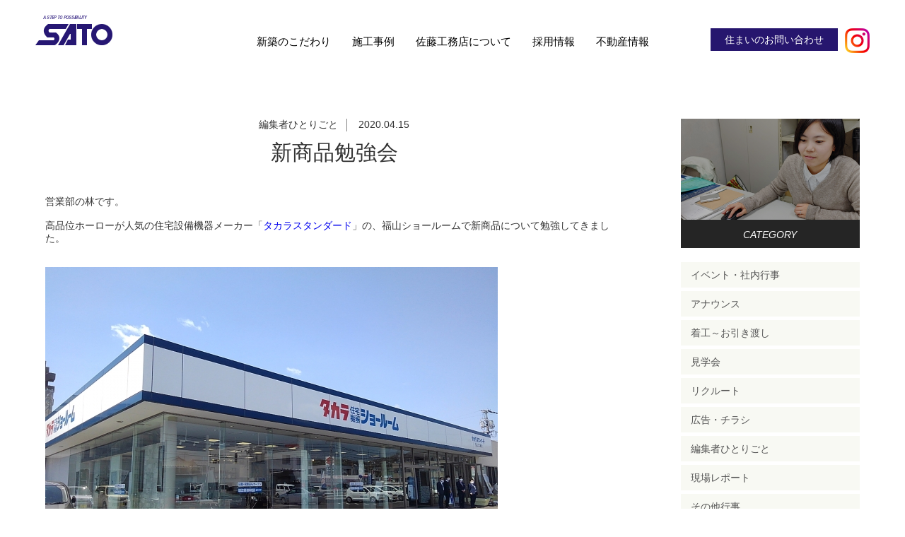

--- FILE ---
content_type: text/html; charset=UTF-8
request_url: https://satokoumuten.jp/202004/5386
body_size: 26252
content:
<!DOCTYPE html>
<html lang="ja">
<head>
<meta charset="UTF-8">
<!-- Google Tag Manager -->
<script>(function(w,d,s,l,i){w[l]=w[l]||[];w[l].push({'gtm.start':
new Date().getTime(),event:'gtm.js'});var f=d.getElementsByTagName(s)[0],
j=d.createElement(s),dl=l!='dataLayer'?'&l='+l:'';j.async=true;j.src=
'https://www.googletagmanager.com/gtm.js?id='+i+dl;f.parentNode.insertBefore(j,f);
})(window,document,'script','dataLayer','GTM-KS5DW63');</script>
<!-- End Google Tag Manager -->
<meta http-equiv="X-UA-Compatible" content="IE=edge">
<title>新商品勉強会 | 佐藤工務店</title>
<!--<meta name="viewport" content="width=device-width, maximum-scale=10.0, user-scalable=yes"/>-->
<meta name="viewport" content="width=device-width, initial-scale=1.0, minimum-scale=1.0, maximum-scale=1.0, user-scalable=no">
<meta name="format-detection" content="telephone=no">
<link rel="stylesheet" type="text/css" media="all" href="https://satokoumuten.jp/wp/wp-content/themes/sato/style.css" />
<link rel="stylesheet" type="text/css" media="print" href="https://satokoumuten.jp/wp/wp-content/themes/sato/css/pc.css" />

	<style type="text/css">
		#fancybox-close{right:-15px;top:-15px}
		div#fancybox-content{border-color:#FFFFFF}
		div#fancybox-title{background-color:#FFFFFF}
		div#fancybox-outer{background-color:#FFFFFF}
		div#fancybox-title-inside{color:#333333}
	</style>

	
<!-- All in One SEO Pack 2.6.1 by Michael Torbert of Semper Fi Web Design[536,548] -->
<meta name="description"  content="営業部の林です。 高品位ホーローが人気の住宅設備機器メーカー「タカラスタンダード」の、福山ショールームで新商品について勉強してきました。 新商品は、システムキッチンの旧2商品を統合する形で生まれた「トレーシア」です。" />

<link rel="canonical" href="https://satokoumuten.jp/202004/5386" />
<!-- /all in one seo pack -->
<link rel='dns-prefetch' href='//webfonts.sakura.ne.jp' />
<link rel='dns-prefetch' href='//cdnjs.cloudflare.com' />
<link rel='dns-prefetch' href='//s.w.org' />
<link rel="alternate" type="application/rss+xml" title="佐藤工務店 &raquo; 新商品勉強会 のコメントのフィード" href="https://satokoumuten.jp/202004/5386/feed" />
		<script type="text/javascript">
			window._wpemojiSettings = {"baseUrl":"https:\/\/s.w.org\/images\/core\/emoji\/11\/72x72\/","ext":".png","svgUrl":"https:\/\/s.w.org\/images\/core\/emoji\/11\/svg\/","svgExt":".svg","source":{"concatemoji":"https:\/\/satokoumuten.jp\/wp\/wp-includes\/js\/wp-emoji-release.min.js?ver=4.9.26"}};
			!function(e,a,t){var n,r,o,i=a.createElement("canvas"),p=i.getContext&&i.getContext("2d");function s(e,t){var a=String.fromCharCode;p.clearRect(0,0,i.width,i.height),p.fillText(a.apply(this,e),0,0);e=i.toDataURL();return p.clearRect(0,0,i.width,i.height),p.fillText(a.apply(this,t),0,0),e===i.toDataURL()}function c(e){var t=a.createElement("script");t.src=e,t.defer=t.type="text/javascript",a.getElementsByTagName("head")[0].appendChild(t)}for(o=Array("flag","emoji"),t.supports={everything:!0,everythingExceptFlag:!0},r=0;r<o.length;r++)t.supports[o[r]]=function(e){if(!p||!p.fillText)return!1;switch(p.textBaseline="top",p.font="600 32px Arial",e){case"flag":return s([55356,56826,55356,56819],[55356,56826,8203,55356,56819])?!1:!s([55356,57332,56128,56423,56128,56418,56128,56421,56128,56430,56128,56423,56128,56447],[55356,57332,8203,56128,56423,8203,56128,56418,8203,56128,56421,8203,56128,56430,8203,56128,56423,8203,56128,56447]);case"emoji":return!s([55358,56760,9792,65039],[55358,56760,8203,9792,65039])}return!1}(o[r]),t.supports.everything=t.supports.everything&&t.supports[o[r]],"flag"!==o[r]&&(t.supports.everythingExceptFlag=t.supports.everythingExceptFlag&&t.supports[o[r]]);t.supports.everythingExceptFlag=t.supports.everythingExceptFlag&&!t.supports.flag,t.DOMReady=!1,t.readyCallback=function(){t.DOMReady=!0},t.supports.everything||(n=function(){t.readyCallback()},a.addEventListener?(a.addEventListener("DOMContentLoaded",n,!1),e.addEventListener("load",n,!1)):(e.attachEvent("onload",n),a.attachEvent("onreadystatechange",function(){"complete"===a.readyState&&t.readyCallback()})),(n=t.source||{}).concatemoji?c(n.concatemoji):n.wpemoji&&n.twemoji&&(c(n.twemoji),c(n.wpemoji)))}(window,document,window._wpemojiSettings);
		</script>
		<style type="text/css">
img.wp-smiley,
img.emoji {
	display: inline !important;
	border: none !important;
	box-shadow: none !important;
	height: 1em !important;
	width: 1em !important;
	margin: 0 .07em !important;
	vertical-align: -0.1em !important;
	background: none !important;
	padding: 0 !important;
}
</style>
<link rel='stylesheet' id='fancybox-css'  href='https://satokoumuten.jp/wp/wp-content/plugins/fancybox-for-wordpress/fancybox/fancybox.css?ver=4.9.26' type='text/css' media='all' />
<link rel='stylesheet' id='loftloader-lite-animation-css'  href='https://satokoumuten.jp/wp/wp-content/plugins/loftloader/assets/css/loftloader.min.css?ver=2018052403' type='text/css' media='all' />
<script type='text/javascript' src='https://satokoumuten.jp/wp/wp-includes/js/jquery/jquery.js?ver=1.12.4'></script>
<script type='text/javascript' src='https://satokoumuten.jp/wp/wp-includes/js/jquery/jquery-migrate.min.js?ver=1.4.1'></script>
<script type='text/javascript' src='//webfonts.sakura.ne.jp/js/sakura.js?ver=2.0.0'></script>
<script type='text/javascript' src='https://satokoumuten.jp/wp/wp-content/plugins/fancybox-for-wordpress/fancybox/jquery.fancybox.js?ver=1.3.8'></script>
<script type='text/javascript' src='//cdnjs.cloudflare.com/ajax/libs/jquery-easing/1.4.1/jquery.easing.min.js?ver=4.9.26'></script>
<script type='text/javascript' src='https://satokoumuten.jp/wp/wp-content/themes/sato/js/menu.js?ver=4.9.26'></script>
<script type='text/javascript' src='https://satokoumuten.jp/wp/wp-content/themes/sato/js/scrollreveal.min.js?ver=4.9.26'></script>
<link rel='https://api.w.org/' href='https://satokoumuten.jp/wp-json/' />
<link rel="EditURI" type="application/rsd+xml" title="RSD" href="https://satokoumuten.jp/wp/xmlrpc.php?rsd" />
<link rel="wlwmanifest" type="application/wlwmanifest+xml" href="https://satokoumuten.jp/wp/wp-includes/wlwmanifest.xml" /> 
<link rel='prev' title='上棟しました（4/14）' href='https://satokoumuten.jp/202004/5373' />
<link rel='next' title='親父の料理' href='https://satokoumuten.jp/202004/5433' />
<meta name="generator" content="WordPress 4.9.26" />
<link rel='shortlink' href='https://satokoumuten.jp/?p=5386' />
<link rel="alternate" type="application/json+oembed" href="https://satokoumuten.jp/wp-json/oembed/1.0/embed?url=https%3A%2F%2Fsatokoumuten.jp%2F202004%2F5386" />
<link rel="alternate" type="text/xml+oembed" href="https://satokoumuten.jp/wp-json/oembed/1.0/embed?url=https%3A%2F%2Fsatokoumuten.jp%2F202004%2F5386&#038;format=xml" />

<!-- Fancybox for WordPress -->
<script type="text/javascript">
jQuery(function(){

jQuery.fn.getTitle = function() { // Copy the title of every IMG tag and add it to its parent A so that fancybox can show titles
	var arr = jQuery("a.fancybox");
	jQuery.each(arr, function() {
		var title = jQuery(this).children("img").attr("title");
		jQuery(this).attr('title',title);
	})
}

// Supported file extensions
var thumbnails = jQuery("a:has(img)").not(".nolightbox").filter( function() { return /\.(jpe?g|png|gif|bmp)$/i.test(jQuery(this).attr('href')) });

thumbnails.addClass("fancybox").attr("rel","fancybox").getTitle();
jQuery("a.fancybox").fancybox({
	'cyclic': false,
	'autoScale': true,
	'padding': 10,
	'opacity': true,
	'speedIn': 500,
	'speedOut': 500,
	'changeSpeed': 300,
	'overlayShow': true,
	'overlayOpacity': "0.3",
	'overlayColor': "#666666",
	'titleShow': true,
	'titlePosition': 'inside',
	'enableEscapeButton': true,
	'showCloseButton': true,
	'showNavArrows': true,
	'hideOnOverlayClick': true,
	'hideOnContentClick': false,
	'width': 560,
	'height': 340,
	'transitionIn': "fade",
	'transitionOut': "fade",
	'centerOnScroll': true
});


})
</script>
<!-- END Fancybox for WordPress -->
<style type='text/css'>strong,b{ font-family: "新ゴ M";}</style><style id="loftloader-lite-custom-bg-color">#loftloader-wrapper .loader-section {
	background: #ffffff;
}
</style><style id="loftloader-lite-custom-bg-opacity">#loftloader-wrapper .loader-section {
	opacity: 1;
}
</style><style id="loftloader-lite-custom-loader">#loftloader-wrapper.pl-imgloading #loader {
	width: 180px;
}
#loftloader-wrapper.pl-imgloading #loader span {
	background-size: cover;
	background-image: url(https://satokoumuten.jp/wp/wp-content/uploads/2018/07/loader_logo.png);
}
</style><!--[if lt IE 9]>
<script src="https://satokoumuten.jp/wp/wp-content/themes/sato/js/html5.js"></script>
<script type='text/javascript' src='https://satokoumuten.jp/wp/wp-content/themes/sato/js/css3-mediaqueries.js'></script>
<![endif]-->




<!--電話番号リンク-->
<script>
function smtel(telno){
if((navigator.userAgent.indexOf('iPhone') > 0 ) || navigator.userAgent.indexOf('Android') > 0 ){
document.write('<a class="sp_tel" href="tel:'+telno+'">'+telno+'</a>');
}else{
document.write(telno);
}
}
</script>





<!--ヘッダー固定＋クラス付与-->
<script>
(function($) {
	
    $(function() {
        var $header = $('header');
        $(window).on('load scroll', function() {
            if($(this).scrollTop() > 50 && $header.hasClass('fixed') == false) {
				$header
					.addClass('fixed')
				$('.contents_title_wrapper').css({paddingTop: '80px'});
			} else if($(this).scrollTop() < 49 && $header.hasClass('fixed') == true) {
				$header
					.removeClass('fixed')
					.css({"opacity": '1'})
				$('.contents_title_wrapper').css({paddingTop: '0'});	

			}
        });
    });
	
	
	//モデルハウス固定バナー用
	$(window).scroll(function () {
	  if($(window).scrollTop() > 50) {
		$('.mhbnr').addClass('fixed');
	  } else {
		$('.mhbnr').removeClass('fixed');
	  }
	});
	
	
	
	})(jQuery);
</script>

























<script>
(function($) {
 
	if(navigator.userAgent.match(/(msie|MSIE) 10/i) || navigator.userAgent.match(/(T|t)rident\/7\./) || navigator.userAgent.match(/Edge\/\d+\.\d+/)) {
   $('body').on("mousewheel", function () {
     if(event.preventDefault){
        event.preventDefault();
     }else{
        event.returnValue=false;
     }
    var wd = event.wheelDelta;
    var csp = window.pageYOffset;
    window.scrollTo(0, csp - wd);
  });
}
	
})(jQuery);
</script>




</head>

<body class="post-template-default single single-post postid-5386 single-format-standard"><div id="loftloader-wrapper" class="pl-imgloading" data-show-close-time="15000"><div class="loader-inner"><div id="loader"><span></span><img src="https://satokoumuten.jp/wp/wp-content/uploads/2018/07/loader_logo.png" alt="preloder"></div></div><div class="loader-section section-up"></div><div class="loader-section section-down"></div><div class="loader-close-button" style="display: none;"><span class="screen-reader-text">Close</span></div></div>

<!-- Google Tag Manager (noscript) -->
<noscript><iframe src="https://www.googletagmanager.com/ns.html?id=GTM-KS5DW63"
height="0" width="0" style="display:none;visibility:hidden"></iframe></noscript>
<!-- End Google Tag Manager (noscript) -->











<header>
	
	<a href="https://satokoumuten.jp" class="header_logo"><img src="https://satokoumuten.jp/wp/wp-content/themes/sato/img/common/header_logo.png" class="tab_none sp_none" alt="佐藤工務店"/><img src="https://satokoumuten.jp/wp/wp-content/themes/sato/img/common/header_logo_sp.png" class="pc_none" alt="佐藤工務店"/></a>
	
	<div class="el_humburger">
		<span class="top"></span>
		<span class="middle"></span>
		<span class="bottom"></span>
  	</div>

	<div id="uq_spNavi" class="uq_spNavi">
		<div class="uq_spNavi_screen">
			<nav>
				<div class="menu-%e3%83%98%e3%83%83%e3%83%80%e3%83%bc%e3%83%a1%e3%83%8b%e3%83%a5%e3%83%bc-container"><ul id="menu-%e3%83%98%e3%83%83%e3%83%80%e3%83%bc%e3%83%a1%e3%83%8b%e3%83%a5%e3%83%bc" class="menu"><li id="menu-item-2083" class="menu-item menu-item-type-post_type menu-item-object-page menu-item-2083"><a href="https://satokoumuten.jp/new_construction">新築のこだわり</a></li>
<li id="menu-item-2084" class="menu-item menu-item-type-post_type_archive menu-item-object-works menu-item-2084"><a href="https://satokoumuten.jp/works">施工事例</a></li>
<li id="menu-item-2082" class="menu-item menu-item-type-post_type menu-item-object-page menu-item-2082"><a href="https://satokoumuten.jp/company">佐藤工務店について</a></li>
<li id="menu-item-2104" class="menu-item menu-item-type-post_type menu-item-object-page menu-item-2104"><a href="https://satokoumuten.jp/recruit-top">採用情報</a></li>
<li id="menu-item-2089" class="menu-item menu-item-type-custom menu-item-object-custom menu-item-2089"><a target="_blank" href="http://www.fudohsan.jp/%E4%B8%8D%E5%8B%95%E7%94%A3%E4%BC%9A%E7%A4%BE/2006/%E5%85%A8%E7%89%A9%E4%BB%B6">不動産情報</a></li>
<li id="menu-item-3703" class="menu-item menu-item-type-post_type menu-item-object-page menu-item-3703"><a href="https://satokoumuten.jp/contact/inquiry">住まいのお問い合わせ</a></li>
</ul></div>				<a href="https://www.instagram.com/satokoumuten.onomichi/?hl=ja" target="_blank" class="inst tab_none sp_none"><img src="https://satokoumuten.jp/wp/wp-content/themes/sato/img/common/inst.png"/></a>
				<div class="clear"><hr></div>
			</nav>
		</div>
	</div>
	<a href="https://www.instagram.com/satokoumuten.onomichi/?hl=ja" target="_blank" class="inst pc_none"><img src="https://satokoumuten.jp/wp/wp-content/themes/sato/img/common/inst.png"/></a>	
</header>




















<div class="blog_wrapper cont_box">



<section class="news_contents">


<div class="single_category_wrapper">
<em class="blog_category">編集者ひとりごと</em>
        
        
        <time class="blog_date">2020.04.15</time>  
	</div>
        
	<h1 class="contents_title">新商品勉強会</h1>
        
	<div class="single_inner_box"><p>営業部の林です。</p>
<p>&nbsp;</p>
<p>高品位ホーローが人気の住宅設備機器メーカー「<a href="http://www.takara-standard.co.jp/">タカラスタンダード</a>」の、福山ショールームで新商品について勉強してきました。</p>
<p>&nbsp;</p>
<p><img class="alignnone size-medium wp-image-5461" src="https://satokoumuten.jp/wp/wp-content/uploads/2020/04/b_200414h1-1-640x480.jpg" alt="" width="640" height="480" srcset="https://satokoumuten.jp/wp/wp-content/uploads/2020/04/b_200414h1-1-640x480.jpg 640w, https://satokoumuten.jp/wp/wp-content/uploads/2020/04/b_200414h1-1-768x576.jpg 768w, https://satokoumuten.jp/wp/wp-content/uploads/2020/04/b_200414h1-1-1024x768.jpg 1024w, https://satokoumuten.jp/wp/wp-content/uploads/2020/04/b_200414h1-1-280x210.jpg 280w" sizes="(max-width: 640px) 100vw, 640px" /></p>
<p>&nbsp;</p>
<p>新商品は、システムキッチンの旧2商品を統合する形で生まれた「<a href="https://www.takara-standard.co.jp/product/system_kitchen/treasia/" target="_blank" rel="noopener">トレーシア</a>」です。</p>
<p>&nbsp;</p>
<p>ミドルクラスの商品ですが、ホーローキャビネットの商品だけに、十分ハイクオリティでした。トレンドのコンクリート柄や彩度を抑えた色調の扉もあり、インテリアに映えるキッチンです。すっきりととしたシルエットのレール引手と、使いやすくタオル掛けにもなるハンドル引手を選べるのも、最近のトレンドに沿っていてご案内しやすい商品だと思いました。</p>
<p>&nbsp;</p>
<p>トレーシア以外に、今年の弊社新築住宅標準仕様の変更点についても確認しました。木製キャビネット商品の扉カラーも増えて、洗練されたデザインになっています。</p>
<p>&nbsp;</p>
<p>会議室での勉強会でしたが、時節柄、窓を開けたまま隣の人との間隔を確保して開催されました。気軽にショールームへ見学に出かけることが難しくなっていますが、良いものをお選びいただけるよう、提案に工夫を重ねていこうと思います。</p>
<p>&nbsp;</p>
</div>
        
        <div class="single_detail_navigation">
        						                <div class="left previous"><a href="https://satokoumuten.jp/202004/5373" rel="prev"><i class="fa fa-angle-left" aria-hidden="true"></i>前の記事へ</a></div>
				                                <div class="right next"><a href="https://satokoumuten.jp/202004/5433" rel="next">新しい記事へ<i class="fa fa-angle-right" aria-hidden="true"></i></a></div>
                                <div class="clear"><hr></div>
         </div>   
                
	<div class="single_archive_link_wrapper"><a href="https://satokoumuten.jp/blog" class="pc_none single_archive_link">BLOG一覧へ</a>     </div>
               
        
        

</section><!--news_contents-->










<aside class="news_aside">
	<!-- <div class="news_aside_video"><video autoplay muted playsinline="" loop src="https://satokoumuten.jp/wp/wp-content/themes/sato/img/movie/top_type.mp4" poster="https://satokoumuten.jp/wp/wp-content/themes/sato/img/movie/typing_poster.jpg" class="sp_none"></video><img class="pc_none tab_none" src="https://satokoumuten.jp/wp/wp-content/themes/sato/img/index/typing_poster.jpg"/>
		<span>&nbsp;</span>
	</div> -->
  <div class="news_aside_video"><img src="https://satokoumuten.jp/wp/wp-content/themes/sato/img/index/blog_img.jpg"/>
		<span>&nbsp;</span>
	</div>



<div class="widget_category"><h2 class="widgettitle">CATEGORY</h2>
		<ul>
	<li class="cat-item cat-item-2"><a href="https://satokoumuten.jp/category/%e3%82%a4%e3%83%99%e3%83%b3%e3%83%88%e3%83%bb%e7%a4%be%e5%86%85%e8%a1%8c%e4%ba%8b" >イベント・社内行事</a>
</li>
	<li class="cat-item cat-item-7"><a href="https://satokoumuten.jp/category/%e3%82%a2%e3%83%8a%e3%82%a6%e3%83%b3%e3%82%b9" >アナウンス</a>
</li>
	<li class="cat-item cat-item-6"><a href="https://satokoumuten.jp/category/%e7%9d%80%e5%b7%a5%ef%bd%9e%e3%81%8a%e5%bc%95%e3%81%8d%e6%b8%a1%e3%81%97" >着工～お引き渡し</a>
</li>
	<li class="cat-item cat-item-5"><a href="https://satokoumuten.jp/category/%e8%a6%8b%e5%ad%a6%e4%bc%9a" >見学会</a>
</li>
	<li class="cat-item cat-item-64"><a href="https://satokoumuten.jp/category/%e3%83%aa%e3%82%af%e3%83%ab%e3%83%bc%e3%83%88" >リクルート</a>
</li>
	<li class="cat-item cat-item-43"><a href="https://satokoumuten.jp/category/tayori" >広告・チラシ</a>
</li>
	<li class="cat-item cat-item-3"><a href="https://satokoumuten.jp/category/%e7%b7%a8%e9%9b%86%e8%80%85%e3%81%b2%e3%81%a8%e3%82%8a%e3%81%94%e3%81%a8" >編集者ひとりごと</a>
</li>
	<li class="cat-item cat-item-8"><a href="https://satokoumuten.jp/category/%e7%8f%be%e5%a0%b4%e3%83%ac%e3%83%9d%e3%83%bc%e3%83%88" >現場レポート</a>
</li>
	<li class="cat-item cat-item-4"><a href="https://satokoumuten.jp/category/%e3%81%9d%e3%81%ae%e4%bb%96%e8%a1%8c%e4%ba%8b" >その他行事</a>
</li>
	<li class="cat-item cat-item-1"><a href="https://satokoumuten.jp/category/%e6%9c%aa%e5%88%86%e9%a1%9e" >未分類</a>
</li>
		</ul>
</div>

</aside>






<div class="clear"><hr></div>



</div><!--contents_wrapper-->




















<div class="bottom_contact cont_box">
<table width="100%" border="0" cellspacing="0" cellpadding="0">
  <tbody>
    <tr>
		<td><div class="bottom_contact_tel"><img src="https://satokoumuten.jp/wp/wp-content/themes/sato/img/common/footer_bottom_telicon.png"/><script type="text/javascript">smtel('0120-41-3103');</script></div><p>フリーダイヤル　よい さとうさん</p></td>
		<th>&nbsp;</th>
		<td><div class="bottom_contact_form">
		   			<a href="https://satokoumuten.jp/contact">お問い合わせフォーム</a>
   		   </div><p>お気軽にお問い合わせください</p></td>
    </tr>
  </tbody>
</table>
	<p class="caution">ご来社いただく際には、事前のご予約をおすすめしております。</p>
</div>



<footer>
	<div class="footer_inner">
		<a href="https://satokoumuten.jp"><img src="https://satokoumuten.jp/wp/wp-content/themes/sato/img/common/footer_logo.png"/></a>
		<nav>
			<div class="menu-%e3%83%95%e3%83%83%e3%82%bf%e3%83%bc%e3%83%a1%e3%83%8b%e3%83%a5%e3%83%bc-container"><ul id="menu-%e3%83%95%e3%83%83%e3%82%bf%e3%83%bc%e3%83%a1%e3%83%8b%e3%83%a5%e3%83%bc" class="menu"><li id="menu-item-2100" class="hide menu-item menu-item-type-post_type menu-item-object-page current_page_parent menu-item-2100"><a href="https://satokoumuten.jp/blog">ブログ</a></li>
<li id="menu-item-3139" class="menu-item menu-item-type-taxonomy menu-item-object-category menu-item-3139"><a href="https://satokoumuten.jp/category/tayori">広告・チラシ</a></li>
<li id="menu-item-2099" class="menu-item menu-item-type-post_type menu-item-object-page menu-item-2099"><a href="https://satokoumuten.jp/privacy">プライバシーポリシー</a></li>
<li id="menu-item-2098" class="menu-item menu-item-type-post_type menu-item-object-page menu-item-2098"><a href="https://satokoumuten.jp/sitemap">サイトマップ</a></li>
<li id="menu-item-2097" class="menu-item menu-item-type-post_type menu-item-object-page menu-item-2097"><a href="https://satokoumuten.jp/contact">お問い合わせ</a></li>
</ul></div>			<div class="clear"><hr></div>
		</nav>
		<a href="https://satokoumuten.jp/recruit-top" class="footer_recruit_bnr ordinary_animation"><img src="https://satokoumuten.jp/wp/wp-content/themes/sato/img/common/footer_recruit_bnr.gif"/></a>
		
		<div class="mnv_wrapper">
		<!-- Begin mynavi Navi Link -->
<!--a href="https://job.mynavi.jp/23/pc/search/corp254581/outline.html" target="_blank" class="ordinary_animation"><img src="https://job.mynavi.jp/conts/kigyo/2023/logo/banner_logo_195_60.gif" alt="マイナビ" border="0" /></a--
<a href="https://job.mynavi.jp/24/pc/search/corp254581/outline.html" target="_blank" class="ordinary_animation"><img src="https://job.mynavi.jp/conts/kigyo/2024/logo/banner_logo_195_60.gif" alt="マイナビ2024" border="0"></a>
<!-- End mynavi Navi Link -->
<!-- rikunabi --
<a href="https://job.rikunabi.com/2024/company/r857272060/" target="new"  class="ordinary_animation"><img src="https://job.rikunabi.com/2024/static/common/contents/logos/rikunabi/image/rn_logo_b.gif" border="0"></a>
<!-- rikunabi -->
<!-- Begin mynavi Navi Link -->

<a href="https://job.mynavi.jp/25/pc/search/corp254581/outline.html" target="_blank">
<img src="https://job.mynavi.jp/conts/kigyo/2025/logo/banner_logo_195_60.gif" alt="マイナビ2025" border="0">
</a>
<a href="https://job.mynavi.jp/26/pc/search/corp254581/outline.html" target="_blank">
<img src="https://job.mynavi.jp/conts/kigyo/2026/logo/banner_logo_195_60.gif" alt="マイナビ2026" border="0">
</a>
<!-- End mynavi Navi Link -->
		</div>

    <div style="text-align:center; padding-top:3em;">
	<a href="https://www.florence-m.jp/fukuyamajokoen/"  style="margin:0 1em" target="_blank" class="ordinary_animation">
	<img width=410 style="max-width:calc(100% - 0.5em);vertical-align: top" src="https://satokoumuten.jp/wp/wp-content/themes/sato/img/common/fl2_bnr.jpg"/></a>
    <!--a href="https://www.florence-m.jp/higashionomichi/" style="margin:0 1em" target="_blank" class="ordinary_animation">
	<img width=410 style="max-width:calc(100% - 0.5em);vertical-align: top" src="https://satokoumuten.jp/wp/wp-content/themes/sato/img/common/fl_bnr.jpg"/>
	</a-->
	</div>
		
	<p class="copy">Copyright&copy; Sato Koumuten. All rights reserved.</p>
	</div>
</footer>

<!--a class="mhbnr anime" href="https://satokoumuten.jp/modelhouse"><img class="mh_bnr_img" src="https://satokoumuten.jp/wp/wp-content/themes/sato/img/common/mh_bnr.png"/></a-->
<!-- <a class="mhbnr anime" href="https://satokoumuten.jp/lp/modelhouse-kengaku/"><img class="mh_bnr_img" src="https://satokoumuten.jp/wp/wp-content/themes/sato/img/common/mh_bnr.png"/></a> -->















    			
<!--<div class="menu-%e3%83%95%e3%83%83%e3%82%bf%e3%83%bc%e3%83%a1%e3%83%8b%e3%83%a5%e3%83%bc-container"><ul id="menu-%e3%83%95%e3%83%83%e3%82%bf%e3%83%bc%e3%83%a1%e3%83%8b%e3%83%a5%e3%83%bc-1" class="menu"><li class="hide menu-item menu-item-type-post_type menu-item-object-page current_page_parent menu-item-2100"><a href="https://satokoumuten.jp/blog">ブログ</a></li>
<li class="menu-item menu-item-type-taxonomy menu-item-object-category menu-item-3139"><a href="https://satokoumuten.jp/category/tayori">広告・チラシ</a></li>
<li class="menu-item menu-item-type-post_type menu-item-object-page menu-item-2099"><a href="https://satokoumuten.jp/privacy">プライバシーポリシー</a></li>
<li class="menu-item menu-item-type-post_type menu-item-object-page menu-item-2098"><a href="https://satokoumuten.jp/sitemap">サイトマップ</a></li>
<li class="menu-item menu-item-type-post_type menu-item-object-page menu-item-2097"><a href="https://satokoumuten.jp/contact">お問い合わせ</a></li>
</ul></div>-->






<script type='text/javascript' src='https://satokoumuten.jp/wp/wp-content/plugins/loftloader/assets/js/loftloader.min.js?ver=2018052403'></script>
<script type='text/javascript' src='https://satokoumuten.jp/wp/wp-includes/js/wp-embed.min.js?ver=4.9.26'></script>
			<script type="text/javascript">
				jQuery.noConflict();
				(function( $ ) {
					$(function() {
						// More code using $ as alias to jQuery
						$("area[href*=\\#],a[href*=\\#]:not([href=\\#]):not([href^='\\#tab']):not([href^='\\#quicktab']):not([href^='\\#pane'])").click(function() {
							if (location.pathname.replace(/^\//,'') == this.pathname.replace(/^\//,'') && location.hostname == this.hostname) {
								var target = $(this.hash);
								target = target.length ? target : $('[name=' + this.hash.slice(1) +']');
								if (target.length) {
								$('html,body').animate({
								scrollTop: target.offset().top - 20  
								},900 ,'easeInQuint');
								return false;
								}
							}
						});
					});
				})(jQuery);	
			</script>				
				

<script src="https://unpkg.com/scrollreveal/dist/scrollreveal.min.js"></script>
                
                
</body>
</html>


--- FILE ---
content_type: text/css
request_url: https://satokoumuten.jp/wp/wp-content/themes/sato/style.css
body_size: 318
content:
@charset "utf-8";
/* CSS Document */

/*
Theme Name: 佐藤工務店 
Author: Syncrise CO.,LTD.
Author URI: http://syncrise.co.jp/
*/

@import "css/base.css";
@import "css/smart.css" screen and (max-width: 639px);
@import "css/tablet.css" screen and (min-width: 640px) and (max-width: 959px);
@import "css/menu.css" screen and (max-width: 959px);
@import "css/pc.css" screen and (min-width: 960px);

--- FILE ---
content_type: text/css
request_url: https://satokoumuten.jp/wp/wp-content/themes/sato/css/smart.css
body_size: 19873
content:
@charset "utf-8";
/* CSS Document */


/*===================================================================
//  共通
//=================================================================*/
.sp_none {display:none !important;}
.cont_box {width:90%; margin:0 auto;}








/*===================================================================
//  ヘッダー
//=================================================================*/
header {text-align: center; position: relative; padding-top: 35px; box-sizing: border-box; height: 62px; background: rgba(255, 255, 255, 0.85);}
.home header {position: absolute; width: 100%; left: 0; top: 0;}
header .header_logo {display: block; position: absolute; left: 5%; top: 8px;}
.el_humburger {top: 20px !important;}
header nav {width: 80%; margin: 0 auto;}
header nav li {margin-bottom: 10px !important;}
header nav li a {background: #f8f9f3; border-radius: 4px; padding: 10px 15px 8px 15px; display: block; box-shadow: 1px 1px 2px #dcded4;}

header.fixed {position: fixed; top: 0; left: 0; width: 100%; z-index: 1;}
.el_humburger_fixed {position: fixed !important;}
.inst {right: 70px; top: 18px; position: absolute;}
.inst img {width: 26px; height: auto;}






/*===================================================================
//  フッター
//=================================================================*/
footer {padding: 50px 5% 60px 5%;}
footer .footer_inner {position: relative; text-align: center;}
footer .copy {padding-top: 40px;}
footer nav {padding-top: 27px; text-align: center;}
footer nav ul {;}
footer nav li {;}
footer nav li a {padding: 15px 2% 13px 2%; display: block;}
.footer_recruit_bnr {position: static; display: inline-block; margin-top: 15px;}
.bottom_contact {margin-top: 60px; padding: 50px 0 30px 0; text-align: center;}
.bottom_contact div,.bottom_contact div a {font-size: 1.4rem;}
.bottom_contact div.bottom_contact_tel {padding: 30px 0 27px 0;}
.bottom_contact div.bottom_contact_tel a {;}
.bottom_contact div.bottom_contact_form a {padding: 30px 0 27px 0; display: block;}
.bottom_contact td p {display: none;}
.bottom_contact table {width: 100%;}
.bottom_contact td {width: 48%; vertical-align: top;}
.bottom_contact th {width: 4%;}
.bottom_contact div {width: 100%;}
.bottom_contact::before {height: 30px; top:-15px;}
.bottom_contact div.bottom_contact_tel img {padding-right: 2px;}
.bottom_contact p.caution {font-size: 1.6rem; padding-top: 1em;}

.mnv_wrapper {text-align: center; padding-top: 2em; display: block;}
.mnv_wrapper a {margin-right: 0; width: 100%; text-align: center; margin-bottom: 15px; display: block;}
.mnv_wrapper a img {width: 195px;}
.mnv_wrapper a:nth-of-type(2) {border-right: none; padding-right: 0; margin-right: 0;}
.mnv_wrapper a:last-of-type {padding-left: 0;}





/*===================================================================
//  TOP
//=================================================================*/
.top_first {height: 100%; background: url(../img/index/top_main_bg.jpg) no-repeat center top; position: relative; background-size: cover;}
.video_wrapper {height: 100%; width: 100%; height: 100vh; position: relative;}
/*.video_wrapper video {position: fixed; top: 0; left: 0; min-width: 100%; min-width: 100vw; min-height: 100%; min-height: 100vh; width: auto; height: auto; z-index: -1; background-position: center center; background-size: cover; position: absolute;}*/
.video_wrapper .video_inner::before {position: absolute; width: 100%; height: 100%; background: rgba(0,0,0,0.5); z-index: 1; content: "";}
.video_inner {transform: translateY(0); transition: transform .9s cubic-bezier(.4,0,.2,1),-webkit-transform .9s cubic-bezier(.4,0,.2,1); transition-delay: .3s; position: relative; /*top: 0; right: 0; left: 0; bottom: 0;*/ width: 100%; height: 100%;  overflow: hidden;}
.video_wrapper h1 {position: absolute; top: 50%; left: 6%; color: #d0d0d1; font-size: 1.4rem; padding-right: 5%;}
.video_wrapper a {position: absolute; bottom: 85px; right: 0; width: 20%; display: block; mix-blend-mode:normal;}
.top_copy {position: absolute; top:40%; left:5%; font-size: 4.0rem; line-height: 1.1em;}
.top_copy span {display: inline-block; color: #fff;}
.top_copy span:nth-of-type(2) {font-size: 4rem; text-align: right; line-height: 1.2em;}
.top_copy span:nth-of-type(1) {line-height: 0.8em;}
.top_copy span:last-of-type {/*filter: drop-shadow(0px 50px 10px rgba(136,105,77,0.6));*/ position: relative;}
.top_museum {width: 90%; margin: 0 auto; text-align: center; position: relative; padding: 3em 0 0 0;}
.top_museum h2 {padding-top: 40px; line-height: 2.0; text-align: left;}
.home h3 {font-size: 2.0rem;}
.top_blog h3 {text-align: center;}
.top_blog_archive {margin-top: 35px; padding: 15px 50px 13px 50px;}
.top_blog th h3 {text-align: center;}
.top_blog td li a em {display: block;}
.top_blog {padding: 0; margin-top: 60px; text-align: center; width: 100%;}
.top_blog th,.top_blog td {display: block; vertical-align: middle;}
.top_blog th {margin: 0 auto; width: 80%; height: 200px;}
.top_blog td {padding:30px 0 0 0; width: 90%; margin: 0 auto;}
.top_blog td li a {text-align: left; padding: 10px 0 8px 0;}
.top_works {padding-top: 70px;}
.top_works h3 {text-align: center;}
.top_works ul {margin-top: 10px;}
.top_works li {width: 80%; margin: 0 auto;}
.top_works li a {padding: 27px 0 0 0; display: block;}
.top_works li::before {left: 0; top:-20px;}
.top_works li::after {right: 0; bottom: -20px;}
.top_works li figure {width: 80%; margin: 0 auto; padding-bottom: 20px; border-bottom: solid 1px #aaaaad;}
.top_works li figure img {width: 100%; height: auto;}
.top_works li:last-child figure {border: none;}
.top_works .ordinary_link_wrapper {margin-top: 15px;}
.top_works li figcaption {padding-top: 10px;}
.top_works li figcaption em {padding-bottom: 0;}
.top_event {margin-top: 70px; background-attachment:inherit;}
.top_event section {padding: 70px 0 40px 0;}
.top_event section p {color: #fff; padding: 20px 5% 0 5%; line-height: 2.0; text-align: left;}
.top_event_calendar {width: 95%; margin: 0 auto;}
.top_event_calendar_bg {padding: 15px 0 20px 0;}
.top_event_archive {margin-top: 30px;}
.fc-noevent {display: none !important;}
.top_tel span {padding: 0 9px; color: #797877; display: block; opacity: 0; height: 3px;}
.top_tel {width: 100%; text-align: left; left: 0; right: auto; position: absolute; bottom: 90px; box-sizing: border-box; padding-left: 5%; color: #fff;}
.top_tel a.sp_tel {font-size: 1.5rem; color: #fff; font-weight: bold;}
.mh_bnr {
	width: auto;
	padding-top: 3.5em;
}
.mh_bnr.mh_bnr2 {padding-top: 1em;}
.mh_bnr a {width: 90%;}

video.sp_none {display: block !important; height: 100%;}

/* NEWS */
.top_newsadd.cont_box {padding-top: 50px;}
.top_newsadd li a em {display: block; padding-right: 0;}
.top_newsadd ul {margin-top: 5px;}












/*===================================================================
//  コンテンツページ
//=================================================================*/
.contents_title {padding-top: 20px; font-size: 2.0rem;}
.contents_block {padding:50px 0 50px 0;}
/*施工実績*/
.work_detail_title {text-align: center; background-attachment: inherit !important;}
.title_dark_filter {padding: 82px 0 120px 0;}
.work_detail_title h1 {padding-top: 18px; font-size: 1.8rem; font-weight: bold;}
.single_cont_mt {margin-top: -32px !important; padding-top: 30px;}
.work_detail_copy {text-align: center;}
.work_detail_copy h2 {font-size: 1.5rem; font-weight: bold;}
.work_detail_copy div {padding-top: 20px;}
.work_detail_copy div p {line-height: 1.6; text-align: left;}
.theta_wrapper,.work_detail_outline {width: 90%; margin: 20px auto 0 auto;}
.work_detail_outline th, .work_detail_outline td {display: block; width: 100%;}
.work_detail_outline td {padding-left: 10px;}
.work_detail_outline th div {border-bottom: dotted 1px #999; padding: 14px 0px 12px 0px;}
.work_detail_outline td div {padding-left: 0;}
.work_detail_outline th {border-bottom: none;}
.theta_block {margin-top: 30px;}
.work_detail_gallery {margin-top: 50px;}
.work_detail_gallery figure {width: 100%; height: 200px;}
.work_detail_gallery figure img {max-width: 100%; height: auto;}
.work_detail_gallery li section {top: 15%; right: 0; width: 100%; padding: 20px 4% 18px 4%; background: rgba(255,255,255,0.9); position: static;}
.work_detail_gallery li section div {color: #333; padding-top: 12px;}
.work_detail_bottom {padding-top: 30px; text-align: center; font-size: 1.4rem; line-height: 1.7;}
.theta_wrapper iframe,.ricoh-theta-tour-image {height: 250px !important;}
.archive_works h1 {font-size: 2.0rem; padding-top: 40px;}
.archive_works .top_works li {margin-bottom: 30px;}
.archive_works .top_works li a {padding-top: 0;}
.archive_works .top_works li:nth-child(3n)::after {display: none;}
.archive_works .top_works li:nth-child(4)::before,.archive_works .top_works li:nth-child(7)::before {display: none;}
.archive_works .top_works {padding-top: 30px;}
.archive_works .top_works ul {margin-top: 0;}
.archive_works_tabs {padding-top: 30px;}
.archive_works_tabs ul {display: block; width: 100%;}
.archive_works_tabs ul li {width: 23.5%; margin-right: 2%;}
.archive_works_tabs ul li a {display: block; font-size: 1.2rem;}
.archive_works_tabs ul li:last-child a {margin-right: 0;}
.pager_wrapper {padding-top: 0;}
.pager_wrapper ul {display: block; text-align: center;}
.pager_wrapper ul li a {padding: 10px 15px 8px 15px; box-shadow: 1px 1px 2px #b0aaa3; border-radius: 3px;}
.pager_wrapper ul li {margin-right: 2%; display: inline-block; float: none;}
.pager_wrapper ul li:last-child {margin-right: 0;}
.pager_wrapper ul li.pagenum {display: none;}
.work_detail_thumb {width: 90%;}
.work_detail_thumb li {width: 100%; float: none; margin:0 0 30px 0; text-align: center;}
.work_detail_thumb li img {width: 90%; height: auto;}
.work_detail_thumb figcaption {font-size: 1.3rem; text-align: left; padding: 0 5%; margin-top: 9px;}


.work-after-contents .sentence:before{content: normal;}
.work-after-contents .sentence .text {float: none; width: 100%;}
.work-after-contents .sentence .text:before {padding: 0.2em; margin-bottom: 0.5em;}
.work-after-contents .sentence .text.before-text {margin-bottom: 2.5em; position: relative;}
.work-after-contents .sentence .text.before-text:after {content: ""; position: absolute; bottom: -2.3em; left: 50%; border: 9px solid transparent; border-top: 12px solid #c8c8c8; margin-left: -7px;}



/*新築のこだわり*/
.nc_point_above section figure,.nc_point_above section p {float: none; display: block; width: 100%;}
.nc_point_above section figure {text-align: center;}
.nc_point_above section figure img {width: 85%;}
.nc_point_above section p {padding-top: 30px;}
.nc_point_above li.nc_half div {width: 100%; float: none;}
.nc_point_above section {padding: 30px 25px 20px 25px;}
.nc_point_above .nc_half section h2 {padding-bottom: 0px;}
.nc_3point figure img {width: 80%;}
.nc_point_above .nc_half_border section {border: none;}
.nc_point_above .nc_half .right {background: #f8f9f3;}
.nc_point_above li:last-child .left {background: #fff;}
.nc_point_above li {padding-bottom: 0;}
.new_construction_contents .single_cont_mt {background: #fff;}
.nc_3point span img {width: 20%;}
.nc_text {text-align: left;}



/*採用*/
.recruit_main {height: 200px; background-size: cover; margin-top: 24px;}
.recruit_greeting h2,.recruit_message h3,.recruit_archive_link h3,h3.cont_stitle {font-size: 1.5rem; font-weight: bold;}
.recruit_greeting p,.recruit_message p.recruit_message_text,.recruit_archive_link p,p.cont_text {padding-top: 15px; text-align: left;}
.recruit_archive_link td strong {font-size: 1.6rem; padding-bottom: 15px;}
.recruit_archive_link td {padding: 60px 0 40px 0; display: block; width: 100%; margin-bottom: 20px;}
.recruit_archive_link td a {margin-top: 27px; padding: 14px 30px 12px 30px;}
.recruit_archive_link table {margin-top: 30px; margin-bottom: 0;}
.recruit_archive_link {padding-bottom: 0px}
.single-recruit .recruit_archive_link {padding-top: 70px;}
.single_recruit_guideline .ordinary_link_wrapper {padding-top: 30px;}
.recruit_archive_link span {display: block !important; padding-right: 0; padding-bottom: 5px; border: none; font-weight: bold;}
.recruit_message {padding: 50px 0 30px 0; text-align: center;}
.recruit_message ul {width: 80%; margin: 25px auto 0 auto;}
.recruit_message ul li {margin-bottom: 30px;}
.recruit_greeting {margin: 30px auto 0 auto; width: 100%; box-shadow: none;}
.recruit_greeting_wrapper span {position: static; padding-top: 20px;}
.single_recruit_copy {padding: 20px 0 40px 0;}
.single_recruit_guideline table {margin-top: 0;}
.archive_recruit_contents {margin-top: 40px;}
.archive_recruit_contents th {width: 25%;}
.archive_recruit_contents td {padding: 0 50px 0 30px;}
.archive_recruit_contents td h2 {font-size: 1.5rem;}
.archive_recruit_contents td p {display: none;}
.archive_recruit_contents section {padding: 10px 0;}
.single_recruit h1 em {padding-bottom: 4px;}
.recruit_f {padding: 37px 0px 30px 120px; box-sizing: border-box; background-position: -100px top;}
.archive_recruit_contents {padding-bottom: 30px;}
.recruit_archive_link td a.mnv_recruit {margin-top: 10px;}



.eo-event-meta,.eo-event-venue-map {width: 100% !important; display: block; float: none !important;}
.eo-event-venue-map {margin-top: 40px;}
.event_content_wrapper {margin-top: 40px; padding-bottom: 40px;}
.single-event .event_content_wrapper .archive_recruit_contents {margin-top: 20px; padding: 0 5%;}
.eo-venue-map {height: 200px !important;}
.archive_event_contents h2 {font-size: 1.5rem;}
.archive_recruit_contents a.event_archive_link::after {top: 44%;}
.archive_event_contents em,.archive_event_contents time {font-size: 1.3rem;}
.archive_event_contents em,.news_contents .blog_category {padding-right: 8px; margin-right: 8px;}
.archive_event_contents h2 {padding-top: 10px;}
.pager_wrapper {padding-top: 20px;}



.blog_wrapper {padding-top: 40px;}
.news_aside {display: none;}
.single-post .contents_title {text-align: left;}
.single_inner_box {margin-top: 20px;}


/*プライバシーポリシー*/
.privacy-section {padding-left: 1.5em;}
.privacy-section .title {font-size: 1.7rem;}
.privacy-section p {font-size: 1.3rem;}
.for_ad_use .contents_title {margin-top: 2em;}


/*サイトマップ*/
ul.sitemap-nav > li > a {font-size: 1.4rem;}
ul.sitemap-nav li ul.sub-menu {margin-bottom: 1.5em;}
ul.sitemap-nav li ul.sub-menu li {width: 48%;}
ul.sitemap-nav li ul.sub-menu li:nth-child(even) {margin-right: 0;}
ul.sitemap-nav li ul.sub-menu li a {padding-top: 0.5em; padding-bottom: 0.5em; font-size: 1.3rem;}



/*会社概要*/
.company_tabs {text-align: center; padding-top: 60px;}
.company_tabs ul {display: inline-block; width: auto;}
.company_tabs ul li {width: auto;}
.company_tabs ul li {margin-right: 20px;}
.company_tabs ul li a {width: 120px;}
.company_outline {margin-top: 45px; padding-bottom: 60px;}
.company_outline section {margin-top: 20px;}
.company_tree {padding-top: 50px;}
.company_tree figure {margin-top: 30px;}
.company_tree div {padding-top: 27px;}
.company_spot1 {margin-top: 40px;}
.company_tree th {width: 31%;}
.company_tree td a {margin-top: 5px;}
.company_tree td p {padding-top: 7px; font-size: 1.3rem;}
.company_tree td strong {font-size: 1.4rem;}
.company_tree td {padding: 15px 10px 13px 20px;}
.company_bottom_link a.ordinary_link {padding: 14px 15px 12px 15px; font-size: 1.3rem;}



/*部門紹介*/
.dep_greeting_text {padding: 30px 0 40px 0; text-align: center;}
.dep_cont p {padding-top: 25px;}
.dep_cont a {display: inline-block; display: block; width: 45%; margin: 25px auto 0 auto; padding: 10px 10px 8px 10px; text-align: center;}
.dep_box figure {display: none;}
.dep_box {height: auto; padding-top: 30px; padding-bottom: 30px;}
.dep_box .dep_cont {float: none; width: 100%; padding: 0 30px;}
.dep_cont h2 {font-size: 2.0rem; text-align: center;}



/*CSR*/
.csr_contents section p {padding-top: 25px; text-align: left;}
.csr_contents section {padding: 40px 0 40px 0;}


/*yess*/
.yess_contents .nc_point_above section p {width: 100%;}
.yess_caption br {display: none;}
.yess_main {background: none;}
.yess_contents .nc_point_above {margin-top: 30px;}
.yess_main {margin-top: 0;}
.yess_contents .nc_point_above {margin-top: 15px;}
.yess_contents .nc_point_above section {padding-bottom: 20px;}
.yess_contents h2.cont_stitle {padding-top: 50px;}
.yess_caption {padding-top: 15px; text-align: left;}
.yess_contents .nc_point_above {padding-bottom: 0;}
.yess_contents .ordinary_link_wrapper {padding-top: 50px;}
.yess_more {margin-top: 60px; padding-top: 30px;}
.yess_more .cont_stitle {padding-bottom: 15px;}
.yess_more a:nth-of-type(1) {margin-right: 0; margin-bottom: 40px;}



/*ModelHouse*/
.mfp {text-align: left; padding-top: 1.8em;}
.mform_title {font-size: 1.5rem;}
.mp_popup a {width: 48%; margin-right: 4%;}
.mp_popup a:nth-of-type(2) {margin: 0;}
.mp_popup a:last-of-type {margin-top: 0.7em;}
.work_detail_copy div.mp_popup {padding: 1em;}
.mh .mfv {margin-top: 1em;}
.mh .ordinary_link_wrapper {padding-top: 2.5em;}
.mpoint h2 {padding-top: 2em;}
.mp_text {padding-top: 1.5em;}
.work_detail_copy.mgallery div.cont_box {width: 100%; padding-top: 3em; padding-bottom: 1em;}
.mpmodal figure {width: 30%;}
.remodal.mpmodal {padding-right: 10px; padding-left: 10px; padding-bottom: 20px;}
.work_detail_copy.mgallery div.theta_wrapper {padding-top: 1em;}
.mgpopup a {width: 40%; margin-right: 5%;}
.remodal.mgmodal {padding: 35px 10px 20px 10px;}
.mmap .cont_box {margin-top: 2.5em; width: 90%;}
.mmap .map {margin-top: 1.2em;}
.mm_address table td {padding: 0 0.5em 0 1em; font-size: 1.3rem;}
.mm_address table td strong {font-size: 1.4rem;}
.mm_address table th {width: 20%;}
.mm_address {padding: 1em 0 !important;}
#mhentry {padding-top: 3.5em;}
#mhentry .form-top {margin: 1.3em 0 2em 0;}
#mhentry .form-table tr.mdate select {width:25%;}
#mhentry .form-table tr.mdate input {width: 62%;}
#mhentry .form-table .mwform-zip-field input:nth-of-type(2) {width: 30% !important;}
.mpmodal .remodal-cancel {padding-top: 7px; padding-bottom: 7px; font-size: 1.3rem;}
/*固定バナー*/
.mhbnr {width: 35px; right: 10px; top: auto; bottom: 7%;}


.mp_pw section {width: 100%; padding: 2em 1em 1em 1em; margin-bottom: 1em;}
.mp_pw section p {font-size: 1.4rem;}

/*===================================================================
//  フォーム
=================================================================*/
.form-box {padding-bottom: 1.5em;}
.form-top {text-align: left;}

.form-table,
.form-table tbody,
.form-table tr,
.form-table th,
.form-table td {display: block;}
.form-table th {padding-bottom: 0;}
.form-table input:not([type="radio"]):not([type="checkbox"]),
.form-table select,
.form-table textarea,
.form-table label {width: 100%; box-sizing: border-box;}
.form-table .outside label,
.form-table .interior label {width: 100%;}


.form-table .form-zip .note .form-table .form-zip2 .note {display: block; margin: 0.3em 0 0 6.8em;}
.form-table .mwform-zip-field input {width: 35%;}
.form-table .mwform-zip-field input:first-of-type {width: 28%;}
.form-table .form-zip p select,
.form-table .form-zip p input {width: 77%;}

.form-submit-wrapper input {font-size: 1.8rem; margin: 1em 0.3em 0 0.3em; padding: 1.1em 1.5em; border-radius: 0;}
.form-submit-wrapper input[name="submitBack"] {padding: 1.1em 1.5em;}


/* サンクス */
.form-box.thanks {padding: 1.5em 1em;}
.thanks_contents .contents_title {font-size: 1.6rem;}







/*===================================================================
//  404
=================================================================*/
.error-box {padding: 1.5em 1em;}







@media (max-width: 599px) {
	.top_works li figure {width: 100%;}
	.single_detail_navigation a {padding: 8px 25px 6px 25px;}
}



@media (max-width: 350px) and (min-height: 560px) {
	footer nav li a {font-size: 1.3rem;}
}

@media all and (orientation: landscape) {
.top_copy {top: 30%;}
}

--- FILE ---
content_type: text/css
request_url: https://satokoumuten.jp/wp/wp-content/themes/sato/css/tablet.css
body_size: 12899
content:
@charset "utf-8";
/* CSS Document */


/*===================================================================
//  共通
//=================================================================*/
html,body {height: 100%;}
.tab_none {display:none;}
.cont_box {padding:0; width:90%; margin:0 auto;}








/*===================================================================
//  ヘッダー
//=================================================================*/
header {text-align: center; position: relative; padding-top: 35px; box-sizing: border-box; height: 70px; background: rgba(255, 255, 255, 0.85);}
.home header {position: absolute; width: 100%; left: 0; top: 0;}
header .header_logo {display: block; position: absolute; left: 5%; top: 12px;}

header nav {width: 80%; margin: 0 auto;}
header nav li {margin-bottom: 10px !important;}
header nav li a {background: #f8f9f3; border-radius: 4px; padding: 10px 15px 8px 15px; display: block; box-shadow: 1px 1px 2px #dcded4;}

header.fixed {position: fixed; top: 0; left: 0; width: 100%; z-index: 1;}
.el_humburger_fixed {position: fixed !important;}
.inst {right: 13%; top: 23px; position: absolute;}
.inst img {width: 26px; height: auto;}






/*===================================================================
//  フッター
//=================================================================*/
footer {padding: 70px 5% 60px 5%;}
footer .footer_inner {position: relative; text-align: center;}
footer .copy {padding-top: 40px;}
footer nav {padding-top: 50px; text-align: center;}
footer nav ul {display: inline-block;}
footer nav li {float: left; margin-right: 20px;}
.footer_recruit_bnr {position: static; display: inline-block; margin-top: 15px;}
.bottom_contact {margin-top: 100px; padding: 80px 0 45px 0; text-align: center;}
.bottom_contact div,.bottom_contact div a {font-size: 1.4rem;}
.bottom_contact div.bottom_contact_tel {padding: 30px 0 27px 0; font-size: 1.5rem;}
.bottom_contact div.bottom_contact_form a {padding: 30px 0 27px 0; display: block;}
.bottom_contact table {width: 100%;}
.bottom_contact td {width: 48%;}
.bottom_contact th {width: 4%;}
.bottom_contact div {width: 100%;}

.bottom_contact p.caution {padding-top: 2em !important;}






/*===================================================================
//  TOP
//=================================================================*/

.top_first {height: 100%; background: url(../img/index/top_main_bg.jpg) no-repeat center top; position: relative; background-size: cover;}
.video_wrapper {height: 100%; width: 100%; height: 100vh; position: relative;}
.video_wrapper video {position: fixed; top: 0; left: 0; min-width: 100%; min-width: 100vw; min-height: 100%; min-height: 100vh; width: auto; height: auto; z-index: -1; background-position: center center; background-size: cover; position: absolute;}
.video_wrapper .video_inner::before {position: absolute; width: 100%; height: 100%; background: rgba(0,0,0,0.5); z-index: 1; content: "";}
.video_inner {transform: translateY(0); transition: transform .9s cubic-bezier(.4,0,.2,1),-webkit-transform .9s cubic-bezier(.4,0,.2,1); transition-delay: .3s; position: relative; /*top: 0; right: 0; left: 0; bottom: 0;*/ width: 100%; height: 100%;  overflow: hidden;}
.video_wrapper h1 {position: absolute; top: 55%; left: 6%; color: #d0d0d1; font-size: 1.8rem;}
.video_wrapper a {position: absolute; bottom: 0; right: 0; width: 20%; display: block; mix-blend-mode:normal;}
.top_copy {position: absolute; top:45%; left:5%; font-size: 6.0rem; line-height: 1.1em;}
.top_copy span {display: inline-block; color: #fff;}
.top_copy span:nth-of-type(2) {font-size: 5.5rem; text-align: right; line-height: 1.2em;}
.top_copy span:nth-of-type(1) {line-height: 0.8em;}
.top_copy span:last-of-type {/*filter: drop-shadow(0px 50px 10px rgba(136,105,77,0.6));*/ position: relative;}
.top_museum {width: 90%; margin: 0 auto; text-align: center; position: relative; padding: 110px 0 0 0;}
.top_museum h2 {padding-top: 40px; line-height: 2.0;}
.mh_bnr a {width: 90%;}
.home h3 {font-size: 3.0rem;}
.top_blog h3 {text-align: center;}
.top_blog_archive {margin-top: 35px;}
.top_blog th h3 {text-align: center;}
.top_blog td li a em {padding-right: 30px;}
.top_blog {padding: 0 0 0 0; margin-top: 100px; text-align: center; width: 100%;}
.top_blog th,.top_blog td {display: block; vertical-align: middle;}
.top_blog th {margin: 0 auto; text-align: center; width: 480px; height: 270px;}
.top_blog td {padding:30px 0 0 0; width: 90%; margin: 0 auto;}
.top_blog td li a {text-align: left;}
.top_works {padding-top: 124px;}
.top_works h3 {text-align: center;}
.top_works ul {margin-top: 55px;}
.top_works li {position: relative; width: 32%; float: left; margin-right: 2%;}
.top_works li:last-child {margin-right: 0;}
.top_works li::before,.top_works li::after {content: ""; width: 1px; height: 200px; background: #aaaaad; position: absolute;}
.top_works li::before {left: 0; top:-20px;}
.top_works li::after {right: 0; bottom: -20px;}
.top_works li:first-child::before,.top_works li:last-child::after {display: none;}
.top_works li figure {width: 80%; margin: 0 auto;}
.top_works .ordinary_link_wrapper {margin-top: 77px;}
.top_event {margin-top: 133px; background-attachment:inherit;}

.top_event section {padding: 143px 0 100px 0;}
.top_event section p {color: #fff; padding-top: 40px; line-height: 2.2;}
.top_event_calendar {width: 95%; margin: 0 auto;}
.top_event_calendar_bg {padding: 15px 0 20px 0;}
.top_event_archive {margin-top: 30px;}
.top_tel span {padding: 0 9px; color: #797877;}
.top_tel {width: 100%; text-align: left; left: 0; right: auto; position: absolute; bottom: 30px; box-sizing: border-box; padding-left: 5%; color: #fff;}

video.sp_none {display: block !important; height: 100%;}











/*===================================================================
//  コンテンツページ
//=================================================================*/
.contents_title {padding-top: 40px; font-size: 3.0rem;}
.contents_block {padding:60px 0 110px 0;}
/*施工実績*/
.work_detail_title {text-align: center; background-attachment: inherit !important;}
.title_dark_filter {padding: 192px 0 270px 0;}
.work_detail_title h1 {padding-top: 30px; font-size: 3.0rem; font-weight: bold;}
.single_cont_mt {margin-top: -62px !important; padding-top: 60px;}
.work_detail_copy {text-align: center;}
.work_detail_copy h2 {font-size: 1.7rem; font-weight: bold;}
.work_detail_copy div {padding-top: 30px;}
.work_detail_copy div p {line-height: 1.8;}
.theta_wrapper,.work_detail_outline {width: 90%; margin: 70px auto 0 auto;}
.theta_block {margin-top: 50px;}
.work_detail_gallery {margin-top: 140px;}
.work_detail_gallery figure {width: 80%; height: 400px;}
.work_detail_gallery figure img {max-width: 100%; height: auto;}
.work_detail_gallery li section {top: 15%; right: 0; width: 55%; padding: 30px 25px 27px 30px; background: rgba(255,255,255,0.9);}
.work_detail_gallery li section div {color: #333; padding-top: 12px;}
.work_detail_bottom {padding-top: 50px; text-align: center; font-size: 1.8rem; line-height: 2.0;}
.work_detail_outline th {width: 30%;}
.caution {padding-top: 10px !important;}
.archive_works h1 {font-size: 3.0rem; padding-top: 40px;}
.archive_works .top_works li {margin-bottom: 65px;}
.archive_works .top_works li:nth-child(3n) {margin-right: 0;}
.archive_works .top_works li:nth-child(3n)::after {display: none;}
.archive_works .top_works li:nth-child(4)::before,.archive_works .top_works li:nth-child(7)::before {display: none;}
.archive_works .top_works {padding-top: 90px;}
.archive_works .top_works ul {margin-top: 0;}
.archive_works_tabs {padding-top: 50px;}
.archive_works_tabs ul {display: block; width: 100%;}
.archive_works_tabs ul li {width: 23.5%; margin-right: 2%;}
.archive_works_tabs ul li a {display: block;}
.archive_works_tabs ul li:last-child a {margin-right: 0;}
.pager_wrapper {padding-top: 20px;}
.work_detail_thumb {width: 90%;}
.work_detail_thumb li {width: 32%; margin:0 2% 40px 0;}
.work_detail_thumb li img {width: 100%; height: auto;}
.work_detail_thumb figcaption {font-size: 1.2rem;}


/*新築のこだわり*/
.nc_point_above section figure,.nc_point_above section p {float: none; display: block; width: 100%;}
.nc_point_above section figure {text-align: center;}
.nc_point_above section figure img {width: 70%;}
.nc_point_above section p {padding-top: 30px;}
.nc_point_above .nc_half section {padding: 30px 25px 20px 25px;}
.nc_point_above .nc_half section h2 {padding-bottom: 0px;}
.nc_3point figure img {width: 65%;}



/*採用*/
.recruit_main {height: 400px; background-size: cover; margin-top: 40px;}
.recruit_message {padding: 80px 0 40px 0; text-align: center;}
.recruit_message ul {width: 60%; margin: 60px auto 0 auto;}
.recruit_message ul li {margin-bottom: 50px;}
.recruit_greeting {margin: 50px auto 0 auto; width: 90%; box-shadow: none;}
.recruit_greeting_wrapper span {position: static; padding-top: 20px;}
.recruit_greeting h2,.recruit_message h3,.recruit_archive_link h3,h3.cont_stitle {font-size: 1.7rem; font-weight: bold; letter-spacing: 0.2rem;}
.recruit_greeting p,.recruit_message p.recruit_message_text,.recruit_archive_link p,p.cont_text {padding-top: 30px;}
.recruit_archive_link td strong {font-size: 2.0rem; padding-bottom: 20px;}
.recruit_archive_link td a {font-size: 1.5rem; margin-top: 40px;}
.recruit_archive_link table {margin-top: 60px;}
.recruit_archive_link {padding-bottom: 20px}
.single-recruit .recruit_archive_link {padding-top: 100px;}
.recruit_archive_link td {padding: 60px 0 40px 0;}
.recruit_archive_link span {display: block !important; padding-right: 0; padding-bottom: 5px; border: none; font-weight: bold;}
.single-recruit .recruit_archive_link table {margin: 60px auto 0 auto; width: 100%;}
.archive_recruit_contents {margin-top: 50px;}
.archive_recruit_contents th {width: 25%;}
.archive_recruit_contents td {padding: 0 50px 0 30px;}
.recruit_f {padding: 60px 0px 65px 220px; box-sizing: border-box; background-position: -60px top;}


/*イベント*/
.eo-event-meta,.eo-event-venue-map {width: 48% !important;}
.single-event .event_content_wrapper .archive_recruit_contents {padding: 5%; margin-top: 0;}
.single-event .event_content_wrapper {padding-bottom: 30px;}


.blog_wrapper {padding-top: 40px;}
.single_category_wrapper {text-align: center;}
.news_aside {display: none;}


/*会社概要*/
.company_tabs {text-align: center; padding-top: 60px;}
.company_tabs ul {display: inline-block; width: auto;}
.company_tabs ul li {width: auto;}
.company_tabs ul li {margin-right: 20px;}
.company_tabs ul li a {width: 120px;}
.company_outline section {margin-top: 45px;}
.company_tree {padding-top: 80px;}
.company_spot1 {margin-top: 70px;}
.company_tree th {width: 28%;}
.company_tree td {padding: 40px 10px 35px 30px;}



/*部門紹介*/
.dep_greeting_text {padding: 40px 0 60px 0; text-align: center;}
.dep_cont p {padding-top: 25px;}
.dep_cont a {margin-top: 25px; display: inline-block;}
.dep_box1 figure,.dep_box3 figure {position: relative; float: left; width: 35%; z-index: 1; top:auto; left: auto;}
.dep_box2 figure,.dep_box4 figure {position:relative; float: right; width: 35%; z-index: 1; top:auto; right: auto;}
.dep_box {height: auto; padding-top: 40px; padding-bottom: 35px;}
.dep_box1 .dep_cont,.dep_box3 .dep_cont {padding-left: 0; padding-right: 50px;}
.dep_box2 .dep_cont,.dep_box4 .dep_cont {padding-right: 0; padding-left: 50px;}


/*CSR*/
.csr_contents section p {padding-top: 35px; text-align: left;}
.csr_contents section {padding: 60px 0 75px 0;}


/*yess*/
.yess_contents .nc_point_above section p {width: 100%;}
.yess_caption br {display: none;}


/*ModelHouse*/
.mp_popup a {width: 32%;}
.work_detail_copy div.mp_popup {padding-left: 1em; padding-right: 1em;}
.mp_pw section {padding: 2em 1em 1em 1em;}
.mhbnr {width: 60px;}


/*===================================================================
//  フォーム
=================================================================*/
.form-box {padding: 2em;}
.form-table,
.form-table tbody,
.form-table tr,
.form-table th,
.form-table td {display: block;}
.form-table th {padding-bottom: 0;}

.form-submit-wrapper input {margin: 1.5em 0.5em 0 0.5em; padding: 1.1em 4em; font-size: 2.4rem;}







/*===================================================================
//  404
=================================================================*/
.error-box {padding: 2em;}






@media screen and (max-width: 885px) {
	/* フォーム */
	.form-top {text-align: left;}
}
@media (max-width: 737px) {
	.video_wrapper video,.top_blog video {display: none;}
	.top_blog th img.tab_none {display:inline; width: 100%; height: auto;}
	.top_event section p {padding-right: 5%; padding-left: 5%;}
}
@media (max-width: 750px) {
.yess_main {background: none;}
.yess_contents .nc_point_above {margin-top: 45px;}
}
@media (max-height: 740px) {
	.video_wrapper h1 {top: 60%;}
}
@media (max-height: 510px) {
	.video_wrapper h1 {top: 65%;}
}
